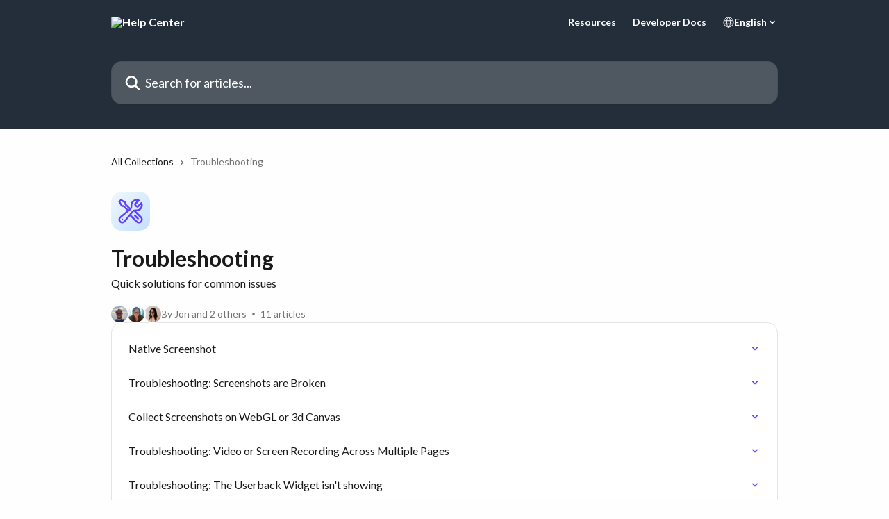

--- FILE ---
content_type: text/html; charset=utf-8
request_url: https://support.userback.io/en/collections/9589744-troubleshooting
body_size: 12827
content:
<!DOCTYPE html><html lang="en"><head><meta charSet="utf-8" data-next-head=""/><link href="https://support.userback.io/assets/font/533220" rel="preload" as="font" crossorigin="anonymous" class="jsx-2417404997" data-next-head=""/><link href="https://support.userback.io/assets/font/533221" rel="preload" as="font" crossorigin="anonymous" class="jsx-2296335077" data-next-head=""/><link href="https://support.userback.io/assets/font/533220" rel="preload" as="font" crossorigin="anonymous" class="jsx-2417404997" data-next-head=""/><link href="https://support.userback.io/assets/font/533221" rel="preload" as="font" crossorigin="anonymous" class="jsx-2296335077" data-next-head=""/><title data-next-head="">Troubleshooting | Help Center</title><meta property="og:title" content="Troubleshooting | Help Center" data-next-head=""/><meta name="twitter:title" content="Troubleshooting | Help Center" data-next-head=""/><meta property="og:description" content="Quick solutions for common issues" data-next-head=""/><meta name="twitter:description" content="Quick solutions for common issues" data-next-head=""/><meta name="description" content="Quick solutions for common issues" data-next-head=""/><meta property="og:type" content="website" data-next-head=""/><meta name="robots" content="all" data-next-head=""/><meta name="viewport" content="width=device-width, initial-scale=1" data-next-head=""/><link href="https://intercom.help/userbackio/assets/favicon" rel="icon" data-next-head=""/><link rel="canonical" href="https://support.userback.io/en/collections/9589744-troubleshooting" data-next-head=""/><link rel="alternate" href="https://support.userback.io/en/collections/9589744-troubleshooting" hrefLang="en" data-next-head=""/><link rel="alternate" href="https://support.userback.io/en/collections/9589744-troubleshooting" hrefLang="x-default" data-next-head=""/><link nonce="trfA2dFRAI73OCNEEtRZOXjNtiLpEf5Q0MVe9g0s0JU=" rel="preload" href="https://static.intercomassets.com/_next/static/css/ceffe64780fd47cf.css" as="style"/><link nonce="trfA2dFRAI73OCNEEtRZOXjNtiLpEf5Q0MVe9g0s0JU=" rel="stylesheet" href="https://static.intercomassets.com/_next/static/css/ceffe64780fd47cf.css" data-n-g=""/><noscript data-n-css="trfA2dFRAI73OCNEEtRZOXjNtiLpEf5Q0MVe9g0s0JU="></noscript><script defer="" nonce="trfA2dFRAI73OCNEEtRZOXjNtiLpEf5Q0MVe9g0s0JU=" nomodule="" src="https://static.intercomassets.com/_next/static/chunks/polyfills-42372ed130431b0a.js"></script><script src="https://static.intercomassets.com/_next/static/chunks/webpack-963430da7e3adda4.js" nonce="trfA2dFRAI73OCNEEtRZOXjNtiLpEf5Q0MVe9g0s0JU=" defer=""></script><script src="https://static.intercomassets.com/_next/static/chunks/framework-1f1b8d38c1d86c61.js" nonce="trfA2dFRAI73OCNEEtRZOXjNtiLpEf5Q0MVe9g0s0JU=" defer=""></script><script src="https://static.intercomassets.com/_next/static/chunks/main-2c5e5f2c49cfa8a6.js" nonce="trfA2dFRAI73OCNEEtRZOXjNtiLpEf5Q0MVe9g0s0JU=" defer=""></script><script src="https://static.intercomassets.com/_next/static/chunks/pages/_app-e523a600f5af5484.js" nonce="trfA2dFRAI73OCNEEtRZOXjNtiLpEf5Q0MVe9g0s0JU=" defer=""></script><script src="https://static.intercomassets.com/_next/static/chunks/d0502abb-aa607f45f5026044.js" nonce="trfA2dFRAI73OCNEEtRZOXjNtiLpEf5Q0MVe9g0s0JU=" defer=""></script><script src="https://static.intercomassets.com/_next/static/chunks/6190-ef428f6633b5a03f.js" nonce="trfA2dFRAI73OCNEEtRZOXjNtiLpEf5Q0MVe9g0s0JU=" defer=""></script><script src="https://static.intercomassets.com/_next/static/chunks/2384-0bbbbddcca78f08a.js" nonce="trfA2dFRAI73OCNEEtRZOXjNtiLpEf5Q0MVe9g0s0JU=" defer=""></script><script src="https://static.intercomassets.com/_next/static/chunks/4835-9db7cd232aae5617.js" nonce="trfA2dFRAI73OCNEEtRZOXjNtiLpEf5Q0MVe9g0s0JU=" defer=""></script><script src="https://static.intercomassets.com/_next/static/chunks/pages/%5BhelpCenterIdentifier%5D/%5Blocale%5D/collections/%5BcollectionSlug%5D-375ebba6e0fa14a3.js" nonce="trfA2dFRAI73OCNEEtRZOXjNtiLpEf5Q0MVe9g0s0JU=" defer=""></script><script src="https://static.intercomassets.com/_next/static/UZqm1jelfJ-2b324fgmJ6/_buildManifest.js" nonce="trfA2dFRAI73OCNEEtRZOXjNtiLpEf5Q0MVe9g0s0JU=" defer=""></script><script src="https://static.intercomassets.com/_next/static/UZqm1jelfJ-2b324fgmJ6/_ssgManifest.js" nonce="trfA2dFRAI73OCNEEtRZOXjNtiLpEf5Q0MVe9g0s0JU=" defer=""></script><meta name="sentry-trace" content="f323df422129f2ac2d2577fe0c416200-d66255a684013d2e-0"/><meta name="baggage" content="sentry-environment=production,sentry-release=a62fd0cdc62532e0c845d79efbcc14057e47d762,sentry-public_key=187f842308a64dea9f1f64d4b1b9c298,sentry-trace_id=f323df422129f2ac2d2577fe0c416200,sentry-org_id=2129,sentry-sampled=false,sentry-sample_rand=0.4895081949442638,sentry-sample_rate=0"/><style id="__jsx-163059898">:root{--body-bg: rgb(254, 254, 254);
--body-image: none;
--body-bg-rgb: 254, 254, 254;
--body-border: rgb(228, 228, 228);
--body-primary-color: #1a1a1a;
--body-secondary-color: #737373;
--body-reaction-bg: rgb(241, 241, 241);
--body-reaction-text-color: rgb(64, 64, 64);
--body-toc-active-border: #737373;
--body-toc-inactive-border: #f2f2f2;
--body-toc-inactive-color: #737373;
--body-toc-active-font-weight: 400;
--body-table-border: rgb(203, 203, 203);
--body-color: hsl(0, 0%, 0%);
--footer-bg: rgb(35, 46, 58);
--footer-image: none;
--footer-border: rgb(54, 71, 90);
--footer-color: hsl(0, 0%, 100%);
--header-bg: rgb(35, 46, 58);
--header-image: none;
--header-color: hsl(0, 0%, 100%);
--collection-card-bg: none;
--collection-card-image: linear-gradient(to bottom right, #F1F8FF,#C4E0FD);
--collection-card-color: hsl(250, 100%, 63%);
--card-bg: rgb(255, 255, 255);
--card-border-color: rgb(228, 228, 228);
--card-border-inner-radius: 11px;
--card-border-radius: 15px;
--card-shadow: 0 1px 2px 0 rgb(0 0 0 / 0.05);
--search-bar-border-radius: 15px;
--search-bar-width: 100%;
--ticket-blue-bg-color: #dce1f9;
--ticket-blue-text-color: #334bfa;
--ticket-green-bg-color: #d7efdc;
--ticket-green-text-color: #0f7134;
--ticket-orange-bg-color: #ffebdb;
--ticket-orange-text-color: #b24d00;
--ticket-red-bg-color: #ffdbdb;
--ticket-red-text-color: #df2020;
--header-height: 245px;
--header-subheader-background-color: #000000;
--header-subheader-font-color: #FFFFFF;
--content-block-bg: none;
--content-block-image: url(https://downloads.intercomcdn.com/i/o/535828/c29d4a382f21b2937af4fb5e/5ef0f5f8334ab53cef8323220dfa79b4.png);
--content-block-color: hsl(0, 0%, 95%);
--content-block-button-bg: rgb(35, 46, 58);
--content-block-button-image: none;
--content-block-button-color: hsl(0, 0%, 100%);
--content-block-button-radius: 15px;
--content-block-margin: 0;
--content-block-width: auto;
--primary-color: hsl(250, 100%, 63%);
--primary-color-alpha-10: hsla(250, 100%, 63%, 0.1);
--primary-color-alpha-60: hsla(250, 100%, 63%, 0.6);
--text-on-primary-color: #ffffff}</style><style id="__jsx-2417404997">@font-face{font-family:Poppins;font-display:fallback;font-weight: 400;
          
          font-style: normal;
          src: url('https://support.userback.io/assets/font/533220')}</style><style id="__jsx-2296335077">@font-face{font-family:Poppins;font-display:fallback;font-weight: 500;
          
          font-style: normal;
          src: url('https://support.userback.io/assets/font/533221')}</style><style id="__jsx-1159567024">:root{--font-family-primary: Poppins}</style><style id="__jsx-670107654">:root{--font-family-secondary: Poppins}</style><style id="__jsx-cf6f0ea00fa5c760">.fade-background.jsx-cf6f0ea00fa5c760{background:radial-gradient(333.38%100%at 50%0%,rgba(var(--body-bg-rgb),0)0%,rgba(var(--body-bg-rgb),.00925356)11.67%,rgba(var(--body-bg-rgb),.0337355)21.17%,rgba(var(--body-bg-rgb),.0718242)28.85%,rgba(var(--body-bg-rgb),.121898)35.03%,rgba(var(--body-bg-rgb),.182336)40.05%,rgba(var(--body-bg-rgb),.251516)44.25%,rgba(var(--body-bg-rgb),.327818)47.96%,rgba(var(--body-bg-rgb),.409618)51.51%,rgba(var(--body-bg-rgb),.495297)55.23%,rgba(var(--body-bg-rgb),.583232)59.47%,rgba(var(--body-bg-rgb),.671801)64.55%,rgba(var(--body-bg-rgb),.759385)70.81%,rgba(var(--body-bg-rgb),.84436)78.58%,rgba(var(--body-bg-rgb),.9551)88.2%,rgba(var(--body-bg-rgb),1)100%),var(--header-image),var(--header-bg);background-size:cover;background-position-x:center}</style></head><body><div id="__next"><div dir="ltr" class="h-full w-full"><a href="#main-content" class="sr-only font-bold text-header-color focus:not-sr-only focus:absolute focus:left-4 focus:top-4 focus:z-50" aria-roledescription="Link, Press control-option-right-arrow to exit">Skip to main content</a><main class="header__lite"><header id="header" data-testid="header" class="jsx-cf6f0ea00fa5c760 flex flex-col text-header-color"><div class="jsx-cf6f0ea00fa5c760 relative flex grow flex-col mb-9 bg-header-bg bg-header-image bg-cover bg-center pb-9"><div id="sr-announcement" aria-live="polite" class="jsx-cf6f0ea00fa5c760 sr-only"></div><div class="jsx-cf6f0ea00fa5c760 flex h-full flex-col items-center marker:shrink-0"><section class="relative flex w-full flex-col mb-6 pb-6"><div class="header__meta_wrapper flex justify-center px-5 pt-6 leading-none sm:px-10"><div class="flex items-center w-240" data-testid="subheader-container"><div class="mo__body header__site_name"><div class="header__logo"><a href="/en/"><img src="https://downloads.intercomcdn.com/i/o/349372/9b42b0feb68531300d09872f/9d19a796745ab089ff655f773e58651e.png" height="85" alt="Help Center"/></a></div></div><div><div class="flex items-center font-semibold"><div class="flex items-center md:hidden" data-testid="small-screen-children"><button class="flex items-center border-none bg-transparent px-1.5" data-testid="hamburger-menu-button" aria-label="Open menu"><svg width="24" height="24" viewBox="0 0 16 16" xmlns="http://www.w3.org/2000/svg" class="fill-current"><path d="M1.86861 2C1.38889 2 1 2.3806 1 2.85008C1 3.31957 1.38889 3.70017 1.86861 3.70017H14.1314C14.6111 3.70017 15 3.31957 15 2.85008C15 2.3806 14.6111 2 14.1314 2H1.86861Z"></path><path d="M1 8C1 7.53051 1.38889 7.14992 1.86861 7.14992H14.1314C14.6111 7.14992 15 7.53051 15 8C15 8.46949 14.6111 8.85008 14.1314 8.85008H1.86861C1.38889 8.85008 1 8.46949 1 8Z"></path><path d="M1 13.1499C1 12.6804 1.38889 12.2998 1.86861 12.2998H14.1314C14.6111 12.2998 15 12.6804 15 13.1499C15 13.6194 14.6111 14 14.1314 14H1.86861C1.38889 14 1 13.6194 1 13.1499Z"></path></svg></button><div class="fixed right-0 top-0 z-50 h-full w-full hidden" data-testid="hamburger-menu"><div class="flex h-full w-full justify-end bg-black bg-opacity-30"><div class="flex h-fit w-full flex-col bg-white opacity-100 sm:h-full sm:w-1/2"><button class="text-body-font flex items-center self-end border-none bg-transparent pr-6 pt-6" data-testid="hamburger-menu-close-button" aria-label="Close menu"><svg width="24" height="24" viewBox="0 0 16 16" xmlns="http://www.w3.org/2000/svg"><path d="M3.5097 3.5097C3.84165 3.17776 4.37984 3.17776 4.71178 3.5097L7.99983 6.79775L11.2879 3.5097C11.6198 3.17776 12.158 3.17776 12.49 3.5097C12.8219 3.84165 12.8219 4.37984 12.49 4.71178L9.20191 7.99983L12.49 11.2879C12.8219 11.6198 12.8219 12.158 12.49 12.49C12.158 12.8219 11.6198 12.8219 11.2879 12.49L7.99983 9.20191L4.71178 12.49C4.37984 12.8219 3.84165 12.8219 3.5097 12.49C3.17776 12.158 3.17776 11.6198 3.5097 11.2879L6.79775 7.99983L3.5097 4.71178C3.17776 4.37984 3.17776 3.84165 3.5097 3.5097Z"></path></svg></button><nav class="flex flex-col pl-4 text-black"><a target="_blank" rel="noopener noreferrer" href="https://userback.io/resources/" class="mx-5 mb-5 text-md no-underline hover:opacity-80 md:mx-3 md:my-0 md:text-base" data-testid="header-link-0">Resources</a><a target="_blank" rel="noopener noreferrer" href="https://docs.userback.io" class="mx-5 mb-5 text-md no-underline hover:opacity-80 md:mx-3 md:my-0 md:text-base" data-testid="header-link-1">Developer Docs</a><div class="relative cursor-pointer has-[:focus]:outline"><select class="peer absolute z-10 block h-6 w-full cursor-pointer opacity-0 md:text-base" aria-label="Change language" id="language-selector"><option value="/en/collections/9589744-troubleshooting" class="text-black" selected="">English</option></select><div class="mb-10 ml-5 flex items-center gap-1 text-md hover:opacity-80 peer-hover:opacity-80 md:m-0 md:ml-3 md:text-base" aria-hidden="true"><svg id="locale-picker-globe" width="16" height="16" viewBox="0 0 16 16" fill="none" xmlns="http://www.w3.org/2000/svg" class="shrink-0" aria-hidden="true"><path d="M8 15C11.866 15 15 11.866 15 8C15 4.13401 11.866 1 8 1C4.13401 1 1 4.13401 1 8C1 11.866 4.13401 15 8 15Z" stroke="currentColor" stroke-linecap="round" stroke-linejoin="round"></path><path d="M8 15C9.39949 15 10.534 11.866 10.534 8C10.534 4.13401 9.39949 1 8 1C6.60051 1 5.466 4.13401 5.466 8C5.466 11.866 6.60051 15 8 15Z" stroke="currentColor" stroke-linecap="round" stroke-linejoin="round"></path><path d="M1.448 5.75989H14.524" stroke="currentColor" stroke-linecap="round" stroke-linejoin="round"></path><path d="M1.448 10.2402H14.524" stroke="currentColor" stroke-linecap="round" stroke-linejoin="round"></path></svg>English<svg id="locale-picker-arrow" width="16" height="16" viewBox="0 0 16 16" fill="none" xmlns="http://www.w3.org/2000/svg" class="shrink-0" aria-hidden="true"><path d="M5 6.5L8.00093 9.5L11 6.50187" stroke="currentColor" stroke-width="1.5" stroke-linecap="round" stroke-linejoin="round"></path></svg></div></div></nav></div></div></div></div><nav class="hidden items-center md:flex" data-testid="large-screen-children"><a target="_blank" rel="noopener noreferrer" href="https://userback.io/resources/" class="mx-5 mb-5 text-md no-underline hover:opacity-80 md:mx-3 md:my-0 md:text-base" data-testid="header-link-0">Resources</a><a target="_blank" rel="noopener noreferrer" href="https://docs.userback.io" class="mx-5 mb-5 text-md no-underline hover:opacity-80 md:mx-3 md:my-0 md:text-base" data-testid="header-link-1">Developer Docs</a><div class="relative cursor-pointer has-[:focus]:outline"><select class="peer absolute z-10 block h-6 w-full cursor-pointer opacity-0 md:text-base" aria-label="Change language" id="language-selector"><option value="/en/collections/9589744-troubleshooting" class="text-black" selected="">English</option></select><div class="mb-10 ml-5 flex items-center gap-1 text-md hover:opacity-80 peer-hover:opacity-80 md:m-0 md:ml-3 md:text-base" aria-hidden="true"><svg id="locale-picker-globe" width="16" height="16" viewBox="0 0 16 16" fill="none" xmlns="http://www.w3.org/2000/svg" class="shrink-0" aria-hidden="true"><path d="M8 15C11.866 15 15 11.866 15 8C15 4.13401 11.866 1 8 1C4.13401 1 1 4.13401 1 8C1 11.866 4.13401 15 8 15Z" stroke="currentColor" stroke-linecap="round" stroke-linejoin="round"></path><path d="M8 15C9.39949 15 10.534 11.866 10.534 8C10.534 4.13401 9.39949 1 8 1C6.60051 1 5.466 4.13401 5.466 8C5.466 11.866 6.60051 15 8 15Z" stroke="currentColor" stroke-linecap="round" stroke-linejoin="round"></path><path d="M1.448 5.75989H14.524" stroke="currentColor" stroke-linecap="round" stroke-linejoin="round"></path><path d="M1.448 10.2402H14.524" stroke="currentColor" stroke-linecap="round" stroke-linejoin="round"></path></svg>English<svg id="locale-picker-arrow" width="16" height="16" viewBox="0 0 16 16" fill="none" xmlns="http://www.w3.org/2000/svg" class="shrink-0" aria-hidden="true"><path d="M5 6.5L8.00093 9.5L11 6.50187" stroke="currentColor" stroke-width="1.5" stroke-linecap="round" stroke-linejoin="round"></path></svg></div></div></nav></div></div></div></div></section><section class="relative mx-5 flex h-full w-full flex-col items-center px-5 sm:px-10"><div class="flex h-full max-w-full flex-col w-240 justify-center" data-testid="main-header-container"><div id="search-bar" class="relative w-full"><form action="/en/" autoComplete="off"><div class="flex w-full flex-col items-center"><div class="relative flex w-full sm:w-search-bar"><label for="search-input" class="sr-only">Search for articles...</label><input id="search-input" type="text" autoComplete="off" class="peer w-full rounded-search-bar border border-black-alpha-8 bg-white-alpha-20 p-4 ps-12 font-secondary text-lg text-header-color shadow-search-bar outline-none transition ease-linear placeholder:text-header-color hover:bg-white-alpha-27 hover:shadow-search-bar-hover focus:border-transparent focus:bg-white focus:text-black-10 focus:shadow-search-bar-focused placeholder:focus:text-black-45" placeholder="Search for articles..." name="q" aria-label="Search for articles..." value=""/><div class="absolute inset-y-0 start-0 flex items-center fill-header-color peer-focus-visible:fill-black-45 pointer-events-none ps-5"><svg width="22" height="21" viewBox="0 0 22 21" xmlns="http://www.w3.org/2000/svg" class="fill-inherit" aria-hidden="true"><path fill-rule="evenodd" clip-rule="evenodd" d="M3.27485 8.7001C3.27485 5.42781 5.92757 2.7751 9.19985 2.7751C12.4721 2.7751 15.1249 5.42781 15.1249 8.7001C15.1249 11.9724 12.4721 14.6251 9.19985 14.6251C5.92757 14.6251 3.27485 11.9724 3.27485 8.7001ZM9.19985 0.225098C4.51924 0.225098 0.724854 4.01948 0.724854 8.7001C0.724854 13.3807 4.51924 17.1751 9.19985 17.1751C11.0802 17.1751 12.8176 16.5627 14.2234 15.5265L19.0981 20.4013C19.5961 20.8992 20.4033 20.8992 20.9013 20.4013C21.3992 19.9033 21.3992 19.0961 20.9013 18.5981L16.0264 13.7233C17.0625 12.3176 17.6749 10.5804 17.6749 8.7001C17.6749 4.01948 13.8805 0.225098 9.19985 0.225098Z"></path></svg></div></div></div></form></div></div></section></div></div></header><div class="z-1 flex shrink-0 grow basis-auto justify-center px-5 sm:px-10"><section data-testid="main-content" id="main-content" class="max-w-full w-240"><div tabindex="-1" class="focus:outline-none"><div class="flex flex-wrap items-baseline pb-4 text-base" tabindex="0" role="navigation" aria-label="Breadcrumb"><a href="/en/" class="pr-2 text-body-primary-color no-underline hover:text-body-secondary-color">All Collections</a><div class="pr-2" aria-hidden="true"><svg width="6" height="10" viewBox="0 0 6 10" class="block h-2 w-2 fill-body-secondary-color rtl:rotate-180" xmlns="http://www.w3.org/2000/svg"><path fill-rule="evenodd" clip-rule="evenodd" d="M0.648862 0.898862C0.316916 1.23081 0.316916 1.769 0.648862 2.10094L3.54782 4.9999L0.648862 7.89886C0.316916 8.23081 0.316917 8.769 0.648862 9.10094C0.980808 9.43289 1.519 9.43289 1.85094 9.10094L5.35094 5.60094C5.68289 5.269 5.68289 4.73081 5.35094 4.39886L1.85094 0.898862C1.519 0.566916 0.980807 0.566916 0.648862 0.898862Z"></path></svg></div><div class="text-body-secondary-color">Troubleshooting</div></div></div><div class="flex flex-col gap-10 max-sm:gap-8 max-sm:pt-2 pt-4" id="troubleshooting"><div><div class="mb-5"><div id="collection-icon-9589744" class="flex items-center rounded-card bg-cover stroke-collection-card-color text-collection-card-color h-14 w-14 justify-center bg-collection-card-bg bg-collection-card-image" data-testid="collection-photo"><div class="h-9 w-9 sm:h-10 sm:w-10"><img src="https://intercom.help/userbackio/assets/svg/icon:sft-wrench-screwdriver/6040FF" alt="" width="100%" height="100%" loading="lazy"/></div></div></div><div class="flex flex-col"><h1 class="mb-1 font-primary text-2xl font-bold leading-10 text-body-primary-color">Troubleshooting</h1><div class="text-md font-normal leading-normal text-body-primary-color"><p>Quick solutions for common issues</p></div></div><div class="mt-5"><div class="flex gap-2" aria-hidden="true"><div class="flex flex-row"><div class="flex shrink-0 flex-col items-center justify-center rounded-full leading-normal sm:flex-row" data-testid="avatars"><img width="24" height="24" src="https://static.intercomassets.com/avatars/2991808/square_128/1658899587598-1662092388.jpg" alt="Jon avatar" class="inline-flex items-center justify-center rounded-full bg-primary text-lg font-bold leading-6 text-primary-text shadow-solid-2 shadow-body-bg [&amp;:nth-child(n+2)]:hidden lg:[&amp;:nth-child(n+2)]:inline-flex h-6 w-6 z-4"/><img width="24" height="24" src="https://static.intercomassets.com/avatars/5672370/square_128/intercom_1661469145695-1661469172.jpeg" alt="Rebecca Henrique avatar" class="inline-flex items-center justify-center rounded-full bg-primary text-lg font-bold leading-6 text-primary-text shadow-solid-2 shadow-body-bg [&amp;:nth-child(n+2)]:hidden lg:[&amp;:nth-child(n+2)]:inline-flex h-6 w-6 ltr:-ml-1.5 rtl:-mr-1.5 z-3"/><img width="24" height="24" src="https://static.intercomassets.com/avatars/7556732/square_128/assistant_profile-1720401239.png" alt="Alex avatar" class="inline-flex items-center justify-center rounded-full bg-primary text-lg font-bold leading-6 text-primary-text shadow-solid-2 shadow-body-bg [&amp;:nth-child(n+2)]:hidden lg:[&amp;:nth-child(n+2)]:inline-flex h-6 w-6 ltr:-ml-1.5 rtl:-mr-1.5 z-2"/></div></div><span class="line-clamp-1 flex flex-wrap items-center text-base text-body-secondary-color"><span class="hidden sm:inline">By Jon and 2 others</span><span class="inline sm:hidden">3 authors</span><svg width="4" height="4" viewBox="0 0 16 16" xmlns="http://www.w3.org/2000/svg" fill="currentColor" class="m-2"><path d="M15 8C15 4.13401 11.866 1 8 1C4.13401 1 1 4.13401 1 8C1 11.866 4.13401 15 8 15C11.866 15 15 11.866 15 8Z"></path></svg>11 articles</span></div></div></div><div class="flex flex-col gap-5"><section class="flex flex-col rounded-card border border-solid border-card-border bg-card-bg p-2 sm:p-3"><a class="duration-250 group/article flex flex-row justify-between gap-2 py-2 no-underline transition ease-linear hover:bg-primary-alpha-10 hover:text-primary sm:rounded-card-inner sm:py-3 rounded-card-inner px-3" href="https://support.userback.io/en/articles/9417749-native-screenshot" data-testid="article-link"><div class="flex flex-col p-0"><span class="m-0 text-md text-body-primary-color group-hover/article:text-primary font-regular">Native Screenshot</span></div><div class="flex shrink-0 flex-col justify-center p-0"><svg class="block h-4 w-4 text-primary ltr:-rotate-90 rtl:rotate-90" fill="currentColor" viewBox="0 0 20 20" xmlns="http://www.w3.org/2000/svg"><path fill-rule="evenodd" d="M5.293 7.293a1 1 0 011.414 0L10 10.586l3.293-3.293a1 1 0 111.414 1.414l-4 4a1 1 0 01-1.414 0l-4-4a1 1 0 010-1.414z" clip-rule="evenodd"></path></svg></div></a><a class="duration-250 group/article flex flex-row justify-between gap-2 py-2 no-underline transition ease-linear hover:bg-primary-alpha-10 hover:text-primary sm:rounded-card-inner sm:py-3 rounded-card-inner px-3" href="https://support.userback.io/en/articles/5209187-troubleshooting-screenshots-are-broken" data-testid="article-link"><div class="flex flex-col p-0"><span class="m-0 text-md text-body-primary-color group-hover/article:text-primary font-regular">Troubleshooting: Screenshots are Broken</span></div><div class="flex shrink-0 flex-col justify-center p-0"><svg class="block h-4 w-4 text-primary ltr:-rotate-90 rtl:rotate-90" fill="currentColor" viewBox="0 0 20 20" xmlns="http://www.w3.org/2000/svg"><path fill-rule="evenodd" d="M5.293 7.293a1 1 0 011.414 0L10 10.586l3.293-3.293a1 1 0 111.414 1.414l-4 4a1 1 0 01-1.414 0l-4-4a1 1 0 010-1.414z" clip-rule="evenodd"></path></svg></div></a><a class="duration-250 group/article flex flex-row justify-between gap-2 py-2 no-underline transition ease-linear hover:bg-primary-alpha-10 hover:text-primary sm:rounded-card-inner sm:py-3 rounded-card-inner px-3" href="https://support.userback.io/en/articles/5233475-collect-screenshots-on-webgl-or-3d-canvas" data-testid="article-link"><div class="flex flex-col p-0"><span class="m-0 text-md text-body-primary-color group-hover/article:text-primary font-regular">Collect Screenshots on WebGL or 3d Canvas</span></div><div class="flex shrink-0 flex-col justify-center p-0"><svg class="block h-4 w-4 text-primary ltr:-rotate-90 rtl:rotate-90" fill="currentColor" viewBox="0 0 20 20" xmlns="http://www.w3.org/2000/svg"><path fill-rule="evenodd" d="M5.293 7.293a1 1 0 011.414 0L10 10.586l3.293-3.293a1 1 0 111.414 1.414l-4 4a1 1 0 01-1.414 0l-4-4a1 1 0 010-1.414z" clip-rule="evenodd"></path></svg></div></a><a class="duration-250 group/article flex flex-row justify-between gap-2 py-2 no-underline transition ease-linear hover:bg-primary-alpha-10 hover:text-primary sm:rounded-card-inner sm:py-3 rounded-card-inner px-3" href="https://support.userback.io/en/articles/9417968-troubleshooting-video-or-screen-recording-across-multiple-pages" data-testid="article-link"><div class="flex flex-col p-0"><span class="m-0 text-md text-body-primary-color group-hover/article:text-primary font-regular">Troubleshooting: Video or Screen Recording Across Multiple Pages</span></div><div class="flex shrink-0 flex-col justify-center p-0"><svg class="block h-4 w-4 text-primary ltr:-rotate-90 rtl:rotate-90" fill="currentColor" viewBox="0 0 20 20" xmlns="http://www.w3.org/2000/svg"><path fill-rule="evenodd" d="M5.293 7.293a1 1 0 011.414 0L10 10.586l3.293-3.293a1 1 0 111.414 1.414l-4 4a1 1 0 01-1.414 0l-4-4a1 1 0 010-1.414z" clip-rule="evenodd"></path></svg></div></a><a class="duration-250 group/article flex flex-row justify-between gap-2 py-2 no-underline transition ease-linear hover:bg-primary-alpha-10 hover:text-primary sm:rounded-card-inner sm:py-3 rounded-card-inner px-3" href="https://support.userback.io/en/articles/7265249-troubleshooting-the-userback-widget-isn-t-showing" data-testid="article-link"><div class="flex flex-col p-0"><span class="m-0 text-md text-body-primary-color group-hover/article:text-primary font-regular">Troubleshooting: The Userback Widget isn&#x27;t showing</span></div><div class="flex shrink-0 flex-col justify-center p-0"><svg class="block h-4 w-4 text-primary ltr:-rotate-90 rtl:rotate-90" fill="currentColor" viewBox="0 0 20 20" xmlns="http://www.w3.org/2000/svg"><path fill-rule="evenodd" d="M5.293 7.293a1 1 0 011.414 0L10 10.586l3.293-3.293a1 1 0 111.414 1.414l-4 4a1 1 0 01-1.414 0l-4-4a1 1 0 010-1.414z" clip-rule="evenodd"></path></svg></div></a><a class="duration-250 group/article flex flex-row justify-between gap-2 py-2 no-underline transition ease-linear hover:bg-primary-alpha-10 hover:text-primary sm:rounded-card-inner sm:py-3 rounded-card-inner px-3" href="https://support.userback.io/en/articles/5233478-widget-fields-disabled-or-blocked" data-testid="article-link"><div class="flex flex-col p-0"><span class="m-0 text-md text-body-primary-color group-hover/article:text-primary font-regular">Widget fields disabled or blocked</span></div><div class="flex shrink-0 flex-col justify-center p-0"><svg class="block h-4 w-4 text-primary ltr:-rotate-90 rtl:rotate-90" fill="currentColor" viewBox="0 0 20 20" xmlns="http://www.w3.org/2000/svg"><path fill-rule="evenodd" d="M5.293 7.293a1 1 0 011.414 0L10 10.586l3.293-3.293a1 1 0 111.414 1.414l-4 4a1 1 0 01-1.414 0l-4-4a1 1 0 010-1.414z" clip-rule="evenodd"></path></svg></div></a><a class="duration-250 group/article flex flex-row justify-between gap-2 py-2 no-underline transition ease-linear hover:bg-primary-alpha-10 hover:text-primary sm:rounded-card-inner sm:py-3 rounded-card-inner px-3" href="https://support.userback.io/en/articles/9418007-troubleshooting-why-is-my-feedback-submitted-by-someone-or-someone-example-com" data-testid="article-link"><div class="flex flex-col p-0"><span class="m-0 text-md text-body-primary-color group-hover/article:text-primary font-regular">Troubleshooting: Why is my feedback submitted by Someone or someone@example.com</span></div><div class="flex shrink-0 flex-col justify-center p-0"><svg class="block h-4 w-4 text-primary ltr:-rotate-90 rtl:rotate-90" fill="currentColor" viewBox="0 0 20 20" xmlns="http://www.w3.org/2000/svg"><path fill-rule="evenodd" d="M5.293 7.293a1 1 0 011.414 0L10 10.586l3.293-3.293a1 1 0 111.414 1.414l-4 4a1 1 0 01-1.414 0l-4-4a1 1 0 010-1.414z" clip-rule="evenodd"></path></svg></div></a><a class="duration-250 group/article flex flex-row justify-between gap-2 py-2 no-underline transition ease-linear hover:bg-primary-alpha-10 hover:text-primary sm:rounded-card-inner sm:py-3 rounded-card-inner px-3" href="https://support.userback.io/en/articles/9417977-troubleshoot-cors-errors-when-sending-feedback-to-userback" data-testid="article-link"><div class="flex flex-col p-0"><span class="m-0 text-md text-body-primary-color group-hover/article:text-primary font-regular">Troubleshoot: CORS Errors When Sending Feedback to Userback</span></div><div class="flex shrink-0 flex-col justify-center p-0"><svg class="block h-4 w-4 text-primary ltr:-rotate-90 rtl:rotate-90" fill="currentColor" viewBox="0 0 20 20" xmlns="http://www.w3.org/2000/svg"><path fill-rule="evenodd" d="M5.293 7.293a1 1 0 011.414 0L10 10.586l3.293-3.293a1 1 0 111.414 1.414l-4 4a1 1 0 01-1.414 0l-4-4a1 1 0 010-1.414z" clip-rule="evenodd"></path></svg></div></a><a class="duration-250 group/article flex flex-row justify-between gap-2 py-2 no-underline transition ease-linear hover:bg-primary-alpha-10 hover:text-primary sm:rounded-card-inner sm:py-3 rounded-card-inner px-3" href="https://support.userback.io/en/articles/10113918-troubleshooting-session-replays-are-broken" data-testid="article-link"><div class="flex flex-col p-0"><span class="m-0 text-md text-body-primary-color group-hover/article:text-primary font-regular">Troubleshooting: Session Replays are broken</span></div><div class="flex shrink-0 flex-col justify-center p-0"><svg class="block h-4 w-4 text-primary ltr:-rotate-90 rtl:rotate-90" fill="currentColor" viewBox="0 0 20 20" xmlns="http://www.w3.org/2000/svg"><path fill-rule="evenodd" d="M5.293 7.293a1 1 0 011.414 0L10 10.586l3.293-3.293a1 1 0 111.414 1.414l-4 4a1 1 0 01-1.414 0l-4-4a1 1 0 010-1.414z" clip-rule="evenodd"></path></svg></div></a><a class="duration-250 group/article flex flex-row justify-between gap-2 py-2 no-underline transition ease-linear hover:bg-primary-alpha-10 hover:text-primary sm:rounded-card-inner sm:py-3 rounded-card-inner px-3" href="https://support.userback.io/en/articles/10145779-troubleshooting-integration-issues" data-testid="article-link"><div class="flex flex-col p-0"><span class="m-0 text-md text-body-primary-color group-hover/article:text-primary font-regular">Troubleshooting Integration Issues</span></div><div class="flex shrink-0 flex-col justify-center p-0"><svg class="block h-4 w-4 text-primary ltr:-rotate-90 rtl:rotate-90" fill="currentColor" viewBox="0 0 20 20" xmlns="http://www.w3.org/2000/svg"><path fill-rule="evenodd" d="M5.293 7.293a1 1 0 011.414 0L10 10.586l3.293-3.293a1 1 0 111.414 1.414l-4 4a1 1 0 01-1.414 0l-4-4a1 1 0 010-1.414z" clip-rule="evenodd"></path></svg></div></a><a class="duration-250 group/article flex flex-row justify-between gap-2 py-2 no-underline transition ease-linear hover:bg-primary-alpha-10 hover:text-primary sm:rounded-card-inner sm:py-3 rounded-card-inner px-3" href="https://support.userback.io/en/articles/5209193-what-browsers-does-userback-support" data-testid="article-link"><div class="flex flex-col p-0"><span class="m-0 text-md text-body-primary-color group-hover/article:text-primary font-regular">What browsers does Userback support?</span></div><div class="flex shrink-0 flex-col justify-center p-0"><svg class="block h-4 w-4 text-primary ltr:-rotate-90 rtl:rotate-90" fill="currentColor" viewBox="0 0 20 20" xmlns="http://www.w3.org/2000/svg"><path fill-rule="evenodd" d="M5.293 7.293a1 1 0 011.414 0L10 10.586l3.293-3.293a1 1 0 111.414 1.414l-4 4a1 1 0 01-1.414 0l-4-4a1 1 0 010-1.414z" clip-rule="evenodd"></path></svg></div></a></section></div></div></section></div><footer id="footer" class="mt-24 shrink-0 bg-footer-bg px-0 py-12 text-left text-base text-footer-color"><div class="shrink-0 grow basis-auto px-5 sm:px-10"><div class="mx-auto max-w-240 sm:w-auto"><div><div class="text-center" data-testid="simple-footer-layout"><div class="align-middle text-lg text-footer-color"><a class="no-underline" href="/en/"><img data-testid="logo-img" src="https://downloads.intercomcdn.com/i/o/349372/9b42b0feb68531300d09872f/9d19a796745ab089ff655f773e58651e.png" alt="Help Center" class="max-h-8 contrast-80 inline"/></a></div><div class="mt-10" data-testid="simple-footer-links"><div class="flex flex-row justify-center"><span><ul data-testid="custom-links" class="mb-4 p-0" id="custom-links"><li class="mx-3 inline-block list-none"><a target="_blank" href="https://userback.io/terms/" rel="nofollow noreferrer noopener" data-testid="footer-custom-link-0" class="no-underline">Terms</a></li><li class="mx-3 inline-block list-none"><a target="_blank" href="https://userback.io/privacy/" rel="nofollow noreferrer noopener" data-testid="footer-custom-link-1" class="no-underline">Privacy</a></li><li class="mx-3 inline-block list-none"><a target="_blank" href="https://userback.io/security/" rel="nofollow noreferrer noopener" data-testid="footer-custom-link-2" class="no-underline">Security</a></li></ul></span></div></div><div class="flex justify-center"></div></div></div></div></div></footer></main></div></div><script id="__NEXT_DATA__" type="application/json" nonce="trfA2dFRAI73OCNEEtRZOXjNtiLpEf5Q0MVe9g0s0JU=">{"props":{"pageProps":{"app":{"id":"i6xeo8ch","messengerUrl":"https://widget.intercom.io/widget/i6xeo8ch","name":"Userback","poweredByIntercomUrl":"https://www.intercom.com/intercom-link?company=Userback\u0026solution=customer-support\u0026utm_campaign=intercom-link\u0026utm_content=We+run+on+Intercom\u0026utm_medium=help-center\u0026utm_referrer=https%3A%2F%2Fsupport.userback.io%2Fen%2Fcollections%2F9589744-troubleshooting\u0026utm_source=desktop-web","features":{"consentBannerBeta":false,"customNotFoundErrorMessage":false,"disableFontPreloading":false,"disableNoMarginClassTransformation":false,"dsaReportLink":false,"finOnHelpCenter":false,"hideIconsWithBackgroundImages":false,"messengerCustomFonts":false}},"helpCenterSite":{"customDomain":"support.userback.io","defaultLocale":"en","disableBranding":true,"externalLoginName":"Userback Login","externalLoginUrl":"https://app.userback.io/","footerContactDetails":"","footerLinks":{"custom":[{"id":61848,"help_center_site_id":41549,"title":"Terms","url":"https://userback.io/terms/","sort_order":1,"link_location":"footer","site_link_group_id":67421},{"id":61849,"help_center_site_id":41549,"title":"Privacy","url":"https://userback.io/privacy/","sort_order":2,"link_location":"footer","site_link_group_id":67421},{"id":61850,"help_center_site_id":41549,"title":"Security","url":"https://userback.io/security/","sort_order":3,"link_location":"footer","site_link_group_id":67421}],"socialLinks":[],"linkGroups":[{"title":null,"links":[{"title":"Terms","url":"https://userback.io/terms/"},{"title":"Privacy","url":"https://userback.io/privacy/"},{"title":"Security","url":"https://userback.io/security/"}]}]},"headerLinks":[{"site_link_group_id":48499,"id":57134,"help_center_site_id":41549,"title":"Resources","url":"https://userback.io/resources/","sort_order":1,"link_location":"header"},{"site_link_group_id":48499,"id":55127,"help_center_site_id":41549,"title":"Developer Docs","url":"https://docs.userback.io","sort_order":2,"link_location":"header"}],"homeCollectionCols":3,"googleAnalyticsTrackingId":"G-MLKMB56E64","googleTagManagerId":null,"pathPrefixForCustomDomain":null,"seoIndexingEnabled":true,"helpCenterId":41549,"url":"https://support.userback.io","customizedFooterTextContent":null,"consentBannerConfig":null,"canInjectCustomScripts":false,"scriptSection":1,"customScriptFilesExist":false},"localeLinks":[{"id":"en","absoluteUrl":"https://support.userback.io/en/collections/9589744-troubleshooting","available":true,"name":"English","selected":true,"url":"/en/collections/9589744-troubleshooting"}],"requestContext":{"articleSource":null,"academy":false,"canonicalUrl":"https://support.userback.io/en/collections/9589744-troubleshooting","headerless":false,"isDefaultDomainRequest":false,"nonce":"trfA2dFRAI73OCNEEtRZOXjNtiLpEf5Q0MVe9g0s0JU=","rootUrl":"/en/","sheetUserCipher":null,"type":"help-center"},"theme":{"color":"6040ff","siteName":"Help Center","headline":"Hi there, need some help?","headerFontColor":"FFFFFF","logo":"https://downloads.intercomcdn.com/i/o/349372/9b42b0feb68531300d09872f/9d19a796745ab089ff655f773e58651e.png","logoHeight":"85","header":null,"favicon":"https://intercom.help/userbackio/assets/favicon","locale":"en","homeUrl":"https://userback.io","social":null,"urlPrefixForDefaultDomain":"https://intercom.help/userbackio","customDomain":"support.userback.io","customDomainUsesSsl":true,"customizationOptions":{"customizationType":1,"header":{"backgroundColor":"#232e3a","fontColor":"#FFFFFF","fadeToEdge":false,"backgroundGradient":null,"backgroundImageId":null,"backgroundImageUrl":null},"body":{"backgroundColor":"#FEFEFE","fontColor":null,"fadeToEdge":null,"backgroundGradient":null,"backgroundImageId":null},"footer":{"backgroundColor":"#232E3A","fontColor":"#FFFFFF","fadeToEdge":null,"backgroundGradient":null,"backgroundImageId":null,"showRichTextField":false},"layout":{"homePage":{"blocks":[{"type":"tickets-portal-link","enabled":true},{"type":"collection-list","columns":3,"template":2},{"type":"article-list","columns":2,"enabled":true,"localizedContent":[{"title":"⚡ Trending articles","locale":"en","links":[{"articleId":"5209252","type":"article-link"},{"articleId":"5209184","type":"article-link"},{"articleId":"5209213","type":"article-link"},{"articleId":"5322214","type":"article-link"},{"articleId":"5209249","type":"article-link"},{"articleId":"5209235","type":"article-link"}]}]},{"type":"content-block","enabled":false,"columns":1}]},"collectionsPage":{"showArticleDescriptions":false},"articlePage":{},"searchPage":{}},"collectionCard":{"global":{"backgroundColor":null,"fontColor":"#6040FF","fadeToEdge":null,"backgroundGradient":{"steps":[{"color":"#F1F8FF"},{"color":"#C4E0FD"}]},"backgroundImageId":null,"showIcons":true,"backgroundImageUrl":null},"collections":[{"collectionId":2934154,"outboundContent":{"backgroundColor":"#F5F5F5","fontColor":"#6040FF","fadeToEdge":null,"backgroundGradient":{"steps":[{"color":"#F5F5F5"},{"color":"#C4E0FD"}]},"backgroundImageId":null}},{"collectionId":3411901,"outboundContent":{"backgroundColor":null,"fontColor":"#6040FF","fadeToEdge":null,"backgroundGradient":{"steps":[{"color":"#F1F8FF"},{"color":"#C4E0FD"}]},"backgroundImageId":null}},{"collectionId":2934156,"outboundContent":{"backgroundColor":null,"fontColor":"#6040FF","fadeToEdge":null,"backgroundGradient":{"steps":[{"color":"#F1F8FF"},{"color":"#C4E0FD"}]},"backgroundImageId":null}}]},"global":{"font":{"customFontFaces":[{"assetId":533220,"fileName":"regular.woff2","fontFamily":"Poppins","weight":400,"style":"normal","url":"https://support.userback.io/assets/font/533220"},{"assetId":533221,"fileName":"700.woff2","fontFamily":"Poppins","weight":500,"style":"normal","url":"https://support.userback.io/assets/font/533221"}],"primary":"Poppins","secondary":"Poppins"},"componentStyle":{"card":{"type":"bordered","borderRadius":15}},"namedComponents":{"header":{"subheader":{"enabled":false,"style":{"backgroundColor":"#000000","fontColor":"#FFFFFF"}},"style":{"height":"250px","align":"center","justify":"center"}},"searchBar":{"style":{"width":"640px","borderRadius":15}},"footer":{"type":0}},"brand":{"colors":[],"websiteUrl":""}},"contentBlock":{"blockStyle":{"backgroundColor":"#FEFEFE","fontColor":"#F2F2F2","fadeToEdge":null,"backgroundGradient":null,"backgroundImageId":535828,"backgroundImageUrl":"https://downloads.intercomcdn.com/i/o/535828/c29d4a382f21b2937af4fb5e/5ef0f5f8334ab53cef8323220dfa79b4.png"},"buttonOptions":{"backgroundColor":"#232e3a","fontColor":"#FFF","borderRadius":15},"isFullWidth":false}},"helpCenterName":"Help Center","footerLogo":"https://downloads.intercomcdn.com/i/o/349372/9b42b0feb68531300d09872f/9d19a796745ab089ff655f773e58651e.png","footerLogoHeight":"85","localisedInformation":{"contentBlock":{"locale":"en","title":"Welcome to the Userback! 🎉","withButton":true,"description":"Ready to amp up your feedback game? Set up your Feedback Widget or start crafting powerful surveys. Craving deeper insights? Explore user tracking and session replays for the full scoop. And for the tech-savvy, our JavaScript SDK is ready to turbocharge your projects.","buttonTitle":"Start Exploring","buttonUrl":"https://temp.userback.io/en/collections/9575462-installation"}}},"user":{"userId":"ccf05846-b554-4e11-aefb-571d80320b50","role":"visitor_role","country_code":null},"collection":{"articleCount":11,"articleSummaries":[{"author":{"avatar":"https://static.intercomassets.com/avatars/5672370/square_128/intercom_1661469145695-1661469172.jpeg","name":"Rebecca Henrique","first_name":"Rebecca","avatar_shape":"circle"},"id":"9654563","lastUpdated":"Updated over a year ago","summary":"","title":"Native Screenshot","url":"https://support.userback.io/en/articles/9417749-native-screenshot"},{"author":{"avatar":"https://static.intercomassets.com/avatars/2991808/square_128/1658899587598-1662092388.jpg","name":"Jon","first_name":"Jon","avatar_shape":"circle"},"id":"4725482","lastUpdated":"Updated over 3 weeks ago","summary":"","title":"Troubleshooting: Screenshots are Broken","url":"https://support.userback.io/en/articles/5209187-troubleshooting-screenshots-are-broken"},{"author":{"avatar":"https://static.intercomassets.com/avatars/2991808/square_128/1658899587598-1662092388.jpg","name":"Jon","first_name":"Jon","avatar_shape":"circle"},"id":"4753911","lastUpdated":"Updated over a year ago","summary":"","title":"Collect Screenshots on WebGL or 3d Canvas","url":"https://support.userback.io/en/articles/5233475-collect-screenshots-on-webgl-or-3d-canvas"},{"author":{"avatar":"https://static.intercomassets.com/avatars/5672370/square_128/intercom_1661469145695-1661469172.jpeg","name":"Rebecca Henrique","first_name":"Rebecca","avatar_shape":"circle"},"id":"9654847","lastUpdated":"Updated over a year ago","summary":"","title":"Troubleshooting: Video or Screen Recording Across Multiple Pages","url":"https://support.userback.io/en/articles/9417968-troubleshooting-video-or-screen-recording-across-multiple-pages"},{"author":{"avatar":"https://static.intercomassets.com/avatars/2991808/square_128/1658899587598-1662092388.jpg","name":"Jon","first_name":"Jon","avatar_shape":"circle"},"id":"7133894","lastUpdated":"Updated over a year ago","summary":"","title":"Troubleshooting: The Userback Widget isn't showing","url":"https://support.userback.io/en/articles/7265249-troubleshooting-the-userback-widget-isn-t-showing"},{"author":{"avatar":"https://static.intercomassets.com/avatars/2991808/square_128/1658899587598-1662092388.jpg","name":"Jon","first_name":"Jon","avatar_shape":"circle"},"id":"4753914","lastUpdated":"Updated over a year ago","summary":"Unable to type in the widget field. Widget is not working. A modal is stopping the form from working. Browser extension focus issues","title":"Widget fields disabled or blocked","url":"https://support.userback.io/en/articles/5233478-widget-fields-disabled-or-blocked"},{"author":{"avatar":"https://static.intercomassets.com/avatars/5672370/square_128/intercom_1661469145695-1661469172.jpeg","name":"Rebecca Henrique","first_name":"Rebecca","avatar_shape":"circle"},"id":"9654917","lastUpdated":"Updated over a year ago","summary":"","title":"Troubleshooting: Why is my feedback submitted by Someone or someone@example.com","url":"https://support.userback.io/en/articles/9418007-troubleshooting-why-is-my-feedback-submitted-by-someone-or-someone-example-com"},{"author":{"avatar":"https://static.intercomassets.com/avatars/7556732/square_128/assistant_profile-1720401239.png","name":"Alex","first_name":"Alex","avatar_shape":"circle"},"id":"9654876","lastUpdated":"Updated over a year ago","summary":"","title":"Troubleshoot: CORS Errors When Sending Feedback to Userback","url":"https://support.userback.io/en/articles/9417977-troubleshoot-cors-errors-when-sending-feedback-to-userback"},{"author":{"avatar":"https://static.intercomassets.com/avatars/5672370/square_128/intercom_1661469145695-1661469172.jpeg","name":"Rebecca Henrique","first_name":"Rebecca","avatar_shape":"circle"},"id":"10638676","lastUpdated":"Updated over 10 months ago","summary":"","title":"Troubleshooting: Session Replays are broken","url":"https://support.userback.io/en/articles/10113918-troubleshooting-session-replays-are-broken"},{"author":{"avatar":"https://static.intercomassets.com/avatars/2991808/square_128/1658899587598-1662092388.jpg","name":"Jon","first_name":"Jon","avatar_shape":"circle"},"id":"10679547","lastUpdated":"Updated over 10 months ago","summary":"","title":"Troubleshooting Integration Issues","url":"https://support.userback.io/en/articles/10145779-troubleshooting-integration-issues"},{"author":{"avatar":"https://static.intercomassets.com/avatars/2991808/square_128/1658899587598-1662092388.jpg","name":"Jon","first_name":"Jon","avatar_shape":"circle"},"id":"4725488","lastUpdated":"Updated over 11 months ago","summary":"","title":"What browsers does Userback support?","url":"https://support.userback.io/en/articles/5209193-what-browsers-does-userback-support"}],"authorCount":3,"authors":[{"avatar":"https://static.intercomassets.com/avatars/2991808/square_128/1658899587598-1662092388.jpg","name":"Jon","first_name":"Jon","avatar_shape":"circle"},{"avatar":"https://static.intercomassets.com/avatars/5672370/square_128/intercom_1661469145695-1661469172.jpeg","name":"Rebecca Henrique","first_name":"Rebecca","avatar_shape":"circle"},{"avatar":"https://static.intercomassets.com/avatars/7556732/square_128/assistant_profile-1720401239.png","name":"Alex","first_name":"Alex","avatar_shape":"circle"}],"description":"Quick solutions for common issues","iconContentType":"image/svg+xml","iconUrl":"https://intercom.help/userbackio/assets/svg/icon:sft-wrench-screwdriver","id":"9589744","name":"Troubleshooting","slug":"troubleshooting","subcollections":[],"url":"https://support.userback.io/en/collections/9589744-troubleshooting"},"breadcrumbs":[],"layoutOptions":{"showArticleDescriptions":false},"themeCSSCustomProperties":{"--body-bg":"rgb(254, 254, 254)","--body-image":"none","--body-bg-rgb":"254, 254, 254","--body-border":"rgb(228, 228, 228)","--body-primary-color":"#1a1a1a","--body-secondary-color":"#737373","--body-reaction-bg":"rgb(241, 241, 241)","--body-reaction-text-color":"rgb(64, 64, 64)","--body-toc-active-border":"#737373","--body-toc-inactive-border":"#f2f2f2","--body-toc-inactive-color":"#737373","--body-toc-active-font-weight":400,"--body-table-border":"rgb(203, 203, 203)","--body-color":"hsl(0, 0%, 0%)","--footer-bg":"rgb(35, 46, 58)","--footer-image":"none","--footer-border":"rgb(54, 71, 90)","--footer-color":"hsl(0, 0%, 100%)","--header-bg":"rgb(35, 46, 58)","--header-image":"none","--header-color":"hsl(0, 0%, 100%)","--collection-card-bg":"none","--collection-card-image":"linear-gradient(to bottom right, #F1F8FF,#C4E0FD)","--collection-card-color":"hsl(250, 100%, 63%)","--card-bg":"rgb(255, 255, 255)","--card-border-color":"rgb(228, 228, 228)","--card-border-inner-radius":"11px","--card-border-radius":"15px","--card-shadow":"0 1px 2px 0 rgb(0 0 0 / 0.05)","--search-bar-border-radius":"15px","--search-bar-width":"100%","--ticket-blue-bg-color":"#dce1f9","--ticket-blue-text-color":"#334bfa","--ticket-green-bg-color":"#d7efdc","--ticket-green-text-color":"#0f7134","--ticket-orange-bg-color":"#ffebdb","--ticket-orange-text-color":"#b24d00","--ticket-red-bg-color":"#ffdbdb","--ticket-red-text-color":"#df2020","--header-height":"245px","--header-subheader-background-color":"#000000","--header-subheader-font-color":"#FFFFFF","--content-block-bg":"none","--content-block-image":"url(https://downloads.intercomcdn.com/i/o/535828/c29d4a382f21b2937af4fb5e/5ef0f5f8334ab53cef8323220dfa79b4.png)","--content-block-color":"hsl(0, 0%, 95%)","--content-block-button-bg":"rgb(35, 46, 58)","--content-block-button-image":"none","--content-block-button-color":"hsl(0, 0%, 100%)","--content-block-button-radius":"15px","--content-block-margin":"0","--content-block-width":"auto","--primary-color":"hsl(250, 100%, 63%)","--primary-color-alpha-10":"hsla(250, 100%, 63%, 0.1)","--primary-color-alpha-60":"hsla(250, 100%, 63%, 0.6)","--text-on-primary-color":"#ffffff"},"intl":{"defaultLocale":"en","locale":"en","messages":{"layout.skip_to_main_content":"Skip to main content","layout.skip_to_main_content_exit":"Link, Press control-option-right-arrow to exit","article.attachment_icon":"Attachment icon","article.related_articles":"Related Articles","article.written_by":"Written by \u003cb\u003e{author}\u003c/b\u003e","article.table_of_contents":"Table of contents","breadcrumb.all_collections":"All Collections","breadcrumb.aria_label":"Breadcrumb","collection.article_count.one":"{count} article","collection.article_count.other":"{count} articles","collection.articles_heading":"Articles","collection.sections_heading":"Collections","collection.written_by.one":"Written by \u003cb\u003e{author}\u003c/b\u003e","collection.written_by.two":"Written by \u003cb\u003e{author1}\u003c/b\u003e and \u003cb\u003e{author2}\u003c/b\u003e","collection.written_by.three":"Written by \u003cb\u003e{author1}\u003c/b\u003e, \u003cb\u003e{author2}\u003c/b\u003e and \u003cb\u003e{author3}\u003c/b\u003e","collection.written_by.four":"Written by \u003cb\u003e{author1}\u003c/b\u003e, \u003cb\u003e{author2}\u003c/b\u003e, \u003cb\u003e{author3}\u003c/b\u003e and 1 other","collection.written_by.other":"Written by \u003cb\u003e{author1}\u003c/b\u003e, \u003cb\u003e{author2}\u003c/b\u003e, \u003cb\u003e{author3}\u003c/b\u003e and {count} others","collection.by.one":"By {author}","collection.by.two":"By {author1} and 1 other","collection.by.other":"By {author1} and {count} others","collection.by.count_one":"1 author","collection.by.count_plural":"{count} authors","community_banner.tip":"Tip","community_banner.label":"\u003cb\u003eNeed more help?\u003c/b\u003e Get support from our {link}","community_banner.link_label":"Community Forum","community_banner.description":"Find answers and get help from Intercom Support and Community Experts","header.headline":"Advice and answers from the {appName} Team","header.menu.open":"Open menu","header.menu.close":"Close menu","locale_picker.aria_label":"Change language","not_authorized.cta":"You can try sending us a message or logging in at {link}","not_found.title":"Uh oh. That page doesn’t exist.","not_found.not_authorized":"Unable to load this article, you may need to sign in first","not_found.try_searching":"Try searching for your answer or just send us a message.","tickets_portal_bad_request.title":"No access to tickets portal","tickets_portal_bad_request.learn_more":"Learn more","tickets_portal_bad_request.send_a_message":"Please contact your admin.","no_articles.title":"Empty Help Center","no_articles.no_articles":"This Help Center doesn't have any articles or collections yet.","preview.invalid_preview":"There is no preview available for {previewType}","reaction_picker.did_this_answer_your_question":"Did this answer your question?","reaction_picker.feedback_form_label":"feedback form","reaction_picker.reaction.disappointed.title":"Disappointed","reaction_picker.reaction.disappointed.aria_label":"Disappointed Reaction","reaction_picker.reaction.neutral.title":"Neutral","reaction_picker.reaction.neutral.aria_label":"Neutral Reaction","reaction_picker.reaction.smiley.title":"Smiley","reaction_picker.reaction.smiley.aria_label":"Smiley Reaction","search.box_placeholder_fin":"Ask a question","search.box_placeholder":"Search for articles...","search.clear_search":"Clear search query","search.fin_card_ask_text":"Ask","search.fin_loading_title_1":"Thinking...","search.fin_loading_title_2":"Searching through sources...","search.fin_loading_title_3":"Analyzing...","search.fin_card_description":"Find the answer with Fin AI","search.fin_empty_state":"Sorry, Fin AI wasn't able to answer your question. Try rephrasing it or asking something different","search.no_results":"We couldn't find any articles for:","search.number_of_results":"{count} search results found","search.submit_btn":"Search for articles","search.successful":"Search results for:","footer.powered_by":"We run on Intercom","footer.privacy.choice":"Your Privacy Choices","footer.report_content":"Report Content","footer.social.facebook":"Facebook","footer.social.linkedin":"LinkedIn","footer.social.twitter":"Twitter","tickets.title":"Tickets","tickets.company_selector_option":"{companyName}’s tickets","tickets.all_states":"All states","tickets.filters.company_tickets":"All tickets","tickets.filters.my_tickets":"Created by me","tickets.filters.all":"All","tickets.no_tickets_found":"No tickets found","tickets.empty-state.generic.title":"No tickets found","tickets.empty-state.generic.description":"Try using different keywords or filters.","tickets.empty-state.empty-own-tickets.title":"No tickets created by you","tickets.empty-state.empty-own-tickets.description":"Tickets submitted through the messenger or by a support agent in your conversation will appear here.","tickets.empty-state.empty-q.description":"Try using different keywords or checking for typos.","tickets.navigation.home":"Home","tickets.navigation.tickets_portal":"Tickets portal","tickets.navigation.ticket_details":"Ticket #{ticketId}","tickets.view_conversation":"View conversation","tickets.send_message":"Send us a message","tickets.continue_conversation":"Continue the conversation","tickets.avatar_image.image_alt":"{firstName}’s avatar","tickets.fields.id":"Ticket ID","tickets.fields.type":"Ticket type","tickets.fields.title":"Title","tickets.fields.description":"Description","tickets.fields.created_by":"Created by","tickets.fields.email_for_notification":"You will be notified here and by email","tickets.fields.created_at":"Created on","tickets.fields.sorting_updated_at":"Last Updated","tickets.fields.state":"Ticket state","tickets.fields.assignee":"Assignee","tickets.link-block.title":"Tickets portal.","tickets.link-block.description":"Track the progress of all tickets related to your company.","tickets.states.submitted":"Submitted","tickets.states.in_progress":"In progress","tickets.states.waiting_on_customer":"Waiting on you","tickets.states.resolved":"Resolved","tickets.states.description.unassigned.submitted":"We will pick this up soon","tickets.states.description.assigned.submitted":"{assigneeName} will pick this up soon","tickets.states.description.unassigned.in_progress":"We are working on this!","tickets.states.description.assigned.in_progress":"{assigneeName} is working on this!","tickets.states.description.unassigned.waiting_on_customer":"We need more information from you","tickets.states.description.assigned.waiting_on_customer":"{assigneeName} needs more information from you","tickets.states.description.unassigned.resolved":"We have completed your ticket","tickets.states.description.assigned.resolved":"{assigneeName} has completed your ticket","tickets.attributes.boolean.true":"Yes","tickets.attributes.boolean.false":"No","tickets.filter_any":"\u003cb\u003e{name}\u003c/b\u003e is any","tickets.filter_single":"\u003cb\u003e{name}\u003c/b\u003e is {value}","tickets.filter_multiple":"\u003cb\u003e{name}\u003c/b\u003e is one of {count}","tickets.no_options_found":"No options found","tickets.filters.any_option":"Any","tickets.filters.state":"State","tickets.filters.type":"Type","tickets.filters.created_by":"Created by","tickets.filters.assigned_to":"Assigned to","tickets.filters.created_on":"Created on","tickets.filters.updated_on":"Updated on","tickets.filters.date_range.today":"Today","tickets.filters.date_range.yesterday":"Yesterday","tickets.filters.date_range.last_week":"Last week","tickets.filters.date_range.last_30_days":"Last 30 days","tickets.filters.date_range.last_90_days":"Last 90 days","tickets.filters.date_range.custom":"Custom","tickets.filters.date_range.apply_custom_range":"Apply","tickets.filters.date_range.custom_range.start_date":"From","tickets.filters.date_range.custom_range.end_date":"To","tickets.filters.clear_filters":"Clear filters","cookie_banner.default_text":"This site uses cookies and similar technologies (\"cookies\") as strictly necessary for site operation. We and our partners also would like to set additional cookies to enable site performance analytics, functionality, advertising and social media features. See our {cookiePolicyLink} for details. You can change your cookie preferences in our Cookie Settings.","cookie_banner.gdpr_text":"This site uses cookies and similar technologies (\"cookies\") as strictly necessary for site operation. We and our partners also would like to set additional cookies to enable site performance analytics, functionality, advertising and social media features. See our {cookiePolicyLink} for details. You can change your cookie preferences in our Cookie Settings.","cookie_banner.ccpa_text":"This site employs cookies and other technologies that we and our third party vendors use to monitor and record personal information about you and your interactions with the site (including content viewed, cursor movements, screen recordings, and chat contents) for the purposes described in our Cookie Policy. By continuing to visit our site, you agree to our {websiteTermsLink}, {privacyPolicyLink} and {cookiePolicyLink}.","cookie_banner.simple_text":"We use cookies to make our site work and also for analytics and advertising purposes. You can enable or disable optional cookies as desired. See our {cookiePolicyLink} for more details.","cookie_banner.cookie_policy":"Cookie Policy","cookie_banner.website_terms":"Website Terms of Use","cookie_banner.privacy_policy":"Privacy Policy","cookie_banner.accept_all":"Accept All","cookie_banner.accept":"Accept","cookie_banner.reject_all":"Reject All","cookie_banner.manage_cookies":"Manage Cookies","cookie_banner.close":"Close banner","cookie_settings.close":"Close","cookie_settings.title":"Cookie Settings","cookie_settings.description":"We use cookies to enhance your experience. You can customize your cookie preferences below. See our {cookiePolicyLink} for more details.","cookie_settings.ccpa_title":"Your Privacy Choices","cookie_settings.ccpa_description":"You have the right to opt out of the sale of your personal information. See our {cookiePolicyLink} for more details about how we use your data.","cookie_settings.save_preferences":"Save Preferences","cookie_categories.necessary.name":"Strictly Necessary Cookies","cookie_categories.necessary.description":"These cookies are necessary for the website to function and cannot be switched off in our systems.","cookie_categories.functional.name":"Functional Cookies","cookie_categories.functional.description":"These cookies enable the website to provide enhanced functionality and personalisation. They may be set by us or by third party providers whose services we have added to our pages. If you do not allow these cookies then some or all of these services may not function properly.","cookie_categories.performance.name":"Performance Cookies","cookie_categories.performance.description":"These cookies allow us to count visits and traffic sources so we can measure and improve the performance of our site. They help us to know which pages are the most and least popular and see how visitors move around the site.","cookie_categories.advertisement.name":"Advertising and Social Media Cookies","cookie_categories.advertisement.description":"Advertising cookies are set by our advertising partners to collect information about your use of the site, our communications, and other online services over time and with different browsers and devices. They use this information to show you ads online that they think will interest you and measure the ads' performance. Social media cookies are set by social media platforms to enable you to share content on those platforms, and are capable of tracking information about your activity across other online services for use as described in their privacy policies.","cookie_consent.site_access_blocked":"Site access blocked until cookie consent"}},"collectionCardCustomProperties":{"2934154":{"--collection-card-bg":"none","--collection-card-image":"linear-gradient(to bottom right, #F5F5F5,#C4E0FD)"},"2934156":{"--collection-card-bg":"none","--collection-card-image":"linear-gradient(to bottom right, #F1F8FF,#C4E0FD)"},"3411901":{"--collection-card-bg":"none","--collection-card-image":"linear-gradient(to bottom right, #F1F8FF,#C4E0FD)"}},"_sentryTraceData":"f323df422129f2ac2d2577fe0c416200-7a5870e15ee7dfde-0","_sentryBaggage":"sentry-environment=production,sentry-release=a62fd0cdc62532e0c845d79efbcc14057e47d762,sentry-public_key=187f842308a64dea9f1f64d4b1b9c298,sentry-trace_id=f323df422129f2ac2d2577fe0c416200,sentry-org_id=2129,sentry-sampled=false,sentry-sample_rand=0.4895081949442638,sentry-sample_rate=0"},"__N_SSP":true},"page":"/[helpCenterIdentifier]/[locale]/collections/[collectionSlug]","query":{"helpCenterIdentifier":"userbackio","locale":"en","collectionSlug":"9589744-troubleshooting"},"buildId":"UZqm1jelfJ-2b324fgmJ6","assetPrefix":"https://static.intercomassets.com","isFallback":false,"isExperimentalCompile":false,"gssp":true,"scriptLoader":[]}</script></body></html>

--- FILE ---
content_type: image/svg+xml
request_url: https://intercom.help/userbackio/assets/svg/icon:sft-wrench-screwdriver/6040FF
body_size: -529
content:
<svg xmlns="http://www.w3.org/2000/svg" viewBox="0 0 40 40" fill="none">
  <path stroke="#6040FF" stroke-linecap="round" stroke-linejoin="round" stroke-width="2.5" d="M19.032 25.282L28.75 35A4.42 4.42 0 1035 28.75l-9.794-9.794m-6.174 6.326l4.16-5.051c.527-.64 1.232-1.042 2.014-1.276m-6.174 6.327l-7.758 9.421a4.246 4.246 0 11-5.977-5.977l11.394-9.383m8.515-.387c.915-.274 1.937-.315 2.904-.233a7.5 7.5 0 007.477-10.56l-5.46 5.46a5.007 5.007 0 01-3.75-3.75l5.46-5.46a7.5 7.5 0 00-10.56 7.477c.151 1.793-.119 3.774-1.508 4.918l-.17.14m-2.908 2.395L9.848 12.5H7.5L3.75 6.25l2.5-2.5L12.5 7.5v2.348l7.1 7.1m-2.909 2.395l2.908-2.395m11.026 13.677L26.25 26.25M8.112 31.875h.013v.013h-.013v-.013z"/>
</svg>